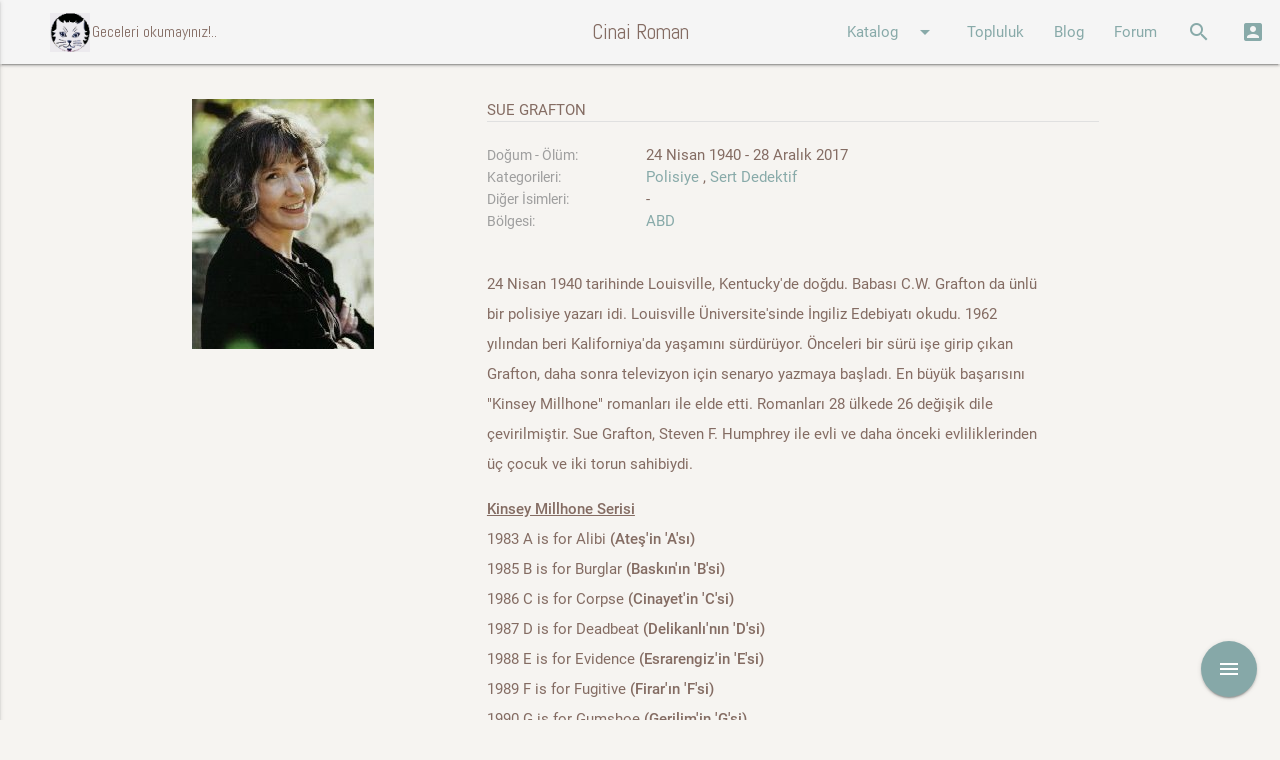

--- FILE ---
content_type: text/html; charset=utf-8
request_url: https://cinairoman.com/writers/36
body_size: 9895
content:
<!DOCTYPE html>
<html>
  <head>
    <meta http-equiv="Content-Type" content="text/html; charset=UTF-8"/>
    <meta name="viewport" content="width=device-width, initial-scale=1"/>
    <title>Cinairoman.com</title>
    <meta name="csrf-param" content="authenticity_token" />
<meta name="csrf-token" content="a54iSYPv7THNgYNvJ3xz4LpmGuGdRWZcc2PXAeBSuMADZ5NhsmGjmpo9KfeUlyWNEzKJYoueLpCI2JY3Si8bJg==" />


    <link rel="stylesheet" href="https://maxcdn.bootstrapcdn.com/font-awesome/latest/css/font-awesome.min.css">
    <link rel="stylesheet" type="text/css" href="https://fonts.googleapis.com/css?family=Abel" />
    <link rel="stylesheet" href="https://fonts.googleapis.com/icon?family=Material+Icons">
    <link rel="stylesheet" media="all" href="/assets/application-51c2f6c5d08d98dbce223ffcbb031d9a4a37ed8b76bc2c2c2fecdd50114e4257.css" data-turbolinks-track="reload" />

    <script src="/assets/application-607a066a90edd6dde3bc53817b7d036908b2a67502c40cdf61fc0d10e37d8b07.js" data-turbolinks-track="reload"></script>

    <script src="/assets/tinymce-577b19d25a9c3411b1933f67397a44f2a42ab845fa7a1552188b3a3b2a89cb6c.js" data-turbolinks-track="reload"></script>


    <script>

    function openModalSeriler() {

      $('.modal').modal({
          dismissible: true, // Modal can be dismissed by clicking outside of the modal
          opacity: .30, // Opacity of modal background
          inDuration: 500, // Transition in duration
          outDuration: 300, // Transition out duration
          startingTop: '1%', // Starting top style attribute
          endingTop: '12%', // Ending top style attribute
          }
      );
      $('#modalseriler').modal('open');
    }

    function openModalSearch() {

        $('.modal').modal();
        $('#modalsearch').modal('open');

    }
    function openModalLogin() {

      var pathname = window.location.href;
      $("#login_org_url").val(pathname);
        $('.modal').modal({
          dismissible: true, // Modal can be dismissed by clicking outside of the modal
          opacity: .30, // Opacity of modal background
          inDuration: 500, // Transition in duration
          outDuration: 300, // Transition out duration
          startingTop: '1%', // Starting top style attribute
          endingTop: '1%', // Ending top style attribute

        }
      );
        $('#modallogin').modal('open');

    }

    </script>


  </head>

  <body data-controller="writers" data-action="show" >
    <div id="fb-root"></div>
    <script>(function(d, s, id) {
      var js, fjs = d.getElementsByTagName(s)[0];
      if (d.getElementById(id)) return;
      js = d.createElement(s); js.id = id;
      js.src = 'https://connect.facebook.net/tr_TR/sdk.js#xfbml=1&version=v2.12&appId=1633909186698445&autoLogAppEvents=1';
      fjs.parentNode.insertBefore(js, fjs);
      }(document, 'script', 'facebook-jssdk'));
    </script>

    <div class="navbar-fixed">
      <nav class="grey lighten-4" role="navigation">
        <div class="nav-wrapper">
          <a href="#" data-activates="nav-mobile" class="button-collapse"><i class="material-icons">menu</i></a>
          <a id="logo-container" href="/" class="brand-logo"><img width="40" class="icon hide-on-med-and-down" src="/images/akba.gif" alt=""><div class="brand-txt hide-on-med-and-down">ccccci Geceleri okumayınız!..</div></a>
          <a id="logo-container" href="/" class="brand-logo center">Cinai Roman</a>
          <ul class="right hide-on-med-and-down">
            <li><a class="dropdown-button" href="#!" data-activates="ddKatalog">Katalog<i class="material-icons right">arrow_drop_down</i></a></li>
            <li><a href="/community/index">Topluluk</a></li>
            <li><a href="/posts">Blog</a></li>
            <li><a href="/topics">Forum</a></li>
            <li><a href="" onclick="openModalSearch(); return false;"><i class="material-icons">search</i></a></li>
            <li><a href="" onclick="openModalLogin();  return false;"><i class="material-icons">account_box</i></a></li>
          </ul>
          <ul class="side-nav" id="nav-mobile">
            <li><div class="user-view">
                  <div class="background teal">
                  </div>
                  <a href="/"><img class="circle" src="/images/akba.gif"></a>
                  <a href="/"><span class="white-text">Geceleri Okumayınız!...</span></a>
                </div>
              </li>
            <li><a href="/book_prints">Kitaplar</a></li>
            <li><a href="/writers">Yazarlar</a></li>
            <li><a href="/characters">Karakterler</a></li>
            <li><a href="/publishers">Yayınevleri</a></li>
            <li><a href="/community/index">Topluluk</a></li>
            <li><a href="/posts">Blog</a></li>
            <li><a href="/topics">Forum</a></li>
            <li><a href="" onclick="openModalSearch(); return false;"><i class="material-icons">search</i>Arama Yap</a></li>
            <li><a href="" onclick="openModalLogin();  return false;"><i class="material-icons">account_box</i>Giriş</a></li>
          </ul>
          <ul id="ddAdmin" class="dropdown-content  lime lighten-4">
            <li><a href="/galleries">Galeri</a></li>
            <li><a href="/books">Kitaplar</a></li>
            <li><a href="/users">Kullanıcılar</a></li>
            <li><a href="/quotes">Özlü Sözler</a></li>
            <li><a href="/characters">Karakterler</a></li>
            <li><a href="/lists">Listeler</a></li>
            <li><a href="/categories">Yazar Kategorileri</a></li>
            <li><a href="/list_categories">Liste Kategorileri</a></li>
            <li><a href="/blog_categories">Blog Kategorileri</a></li>
            <li><a href="/forum_categories">Forum Kategorileri</a></li>
          </ul>
          <ul id="ddKatalog" class="dropdown-content lime alcaramel">
            <li><a href="/book_prints">Kitaplar</a></li>
            <li><a href="/writers">Yazarlar</a></li>
            <li><a href="/characters">Karakterler</a></li>
            <li><a href="/publishers">Yayınevleri</a></li>
          </ul>
        </div>
      </nav>
      <div id="modallogin" class="modal">
        <div class="modal-content">
          <div class="section">
  <div class="row">
    <div class="col s12 center">
      <h4>Cinairoman Üye Girişi</h4>
    </div>
  </div>
  <div class="row">
  <!--  <div class="col l6 s12 center-align">
      <h6 class="center-align" >Sosyal medya ile giriş yap</h6>
      <p/>
      <div class="fb-login-button" data-max-rows="1" data-size="medium" data-button-type="continue_with" data-show-faces="false" data-auto-logout-link="false" data-use-continue-as="true"></div>
      <p />
      <button width="400px" class="btn-large btn-login light-blue darken-1 waves-effect waves-light" type="submit" name="action">Twitter Login</button>
    </div> -->
    <div class="col l3 show-on-medium-and-up">
    </div>
    <div class="col l6 s12 center-align">
      <div class="divider hide-on-med-and-up"></div>
      <div class="row center-align">
        <h6>Cinairoman üyeliği ile giriş yap</h6>
      </div>
      <div id="login">
        <form action="/main/attempt_login" accept-charset="UTF-8" method="post"><input name="utf8" type="hidden" value="&#x2713;" /><input type="hidden" name="authenticity_token" value="RgxCyq+7eR4UbrMXAXtXoMJiiPln6GZ0/T/9OMTGxJ3uO2DJ55oSf9fGpbNDwhWddtHTx49wPols13Xvbbp1uQ==" />
          <div class="row">
            <div class="col s12">
              <div class="input-field">
                <input type="hidden" name="login_org_url" id="login_org_url" />
              </div>
              <div class="input-field">
                <input type="email" name="email" id="email" class="validate" />
                <label for="email" data-error="wrong" data-success="right">Email</label>
              </div>
              <div class="input-field">
                <input id="password" type="password" class="validate" name="password">
                <label for="password">Şifre</label>
              </div>
              <div class="row">
                <div class="col s6 left align hidden">
                  <input type="checkbox" name="cache_login" id="cache_login" value="1" />
                  <label for="cache_login">Beni hatırla</label>
                </div>
                <div class="col s12 left align">
                  <a href="/main/register">Yeni üyelik oluştur</a>
                </div>
              </div>
              <div class="input-field center-align">
                 <button class="btn light-blue darken-1 waves-effect waves-light" type="submit" name="action">Giriş</button>
              </div>
            </div>
          </div>
</form>      </div>
    </div>
    <div class="col l3 show-on-medium-and-up">
    </div>
  </div>
</div>

        </div>
      </div>

      <div id="modalsearch" class="modal bottom-sheet">
        <div class="modal-content">
          <div class="container">
            <div class="row">
              <div class="col s12">
                <ul class="tabs">
                  <li class="tab col s3"><a href="#kitap">KİTAP ARA</a></li>
                  <li class="tab col s3"><a href="#yazar">YAZAR ARA</a></li>
                  <li class="tab col s3"><a href="#blog">BLOGDA ARA</a></li>
                  <li class="tab col s3"><a href="#forum">FORUMDA ARA</a></li>
                </ul>
              </div>
              <div id="kitap" class="col s12">
                  <div class="col l3 .hide-on-med-and-down">
                  </div>
                  <form action="/book_prints/search" accept-charset="UTF-8" method="get"><input name="utf8" type="hidden" value="&#x2713;" />
                    <div class="col l9 s12">
                      <div class="row">
                        <div class="input-field col s4">
                          <input type="text" name="k_kitap_adi" id="k_kitap_adi" class="validate" />
                          <label for="k_kitap_adi">Kitap adı</label>
                        </div>
                        <div class="input-field col s4">
                          <input type="text" name="k_yazar_adi" id="k_yazar_adi" class="validate" />
                          <label for="k_yazar_adi">Yazar adı</label>
                        </div>
                      </div>
                      <div class="row">
                        <div class="input-field col s4">
                          <input type="text" name="k_yayinevi" id="k_yayinevi" class="validate" />
                          <label for="k_yayinevi">Yayınevi</label>
                        </div>
                        <div class="input-field col s4">
                          <input type="text" name="k_tanimi" id="k_tanimi" class="validate" />
                          <label for="k_tanimi">Kitap Tanımı</label>
                        </div>
                        <div class="input-field col s4 right-align">
                            <button class="btn light-blue darken-1 waves-effect waves-light" type="submit" name="action">Ara</button>
                        </div>
                      </div>
                    </div>
</form>              </div>
              <div id="yazar" class="col s12">
                  <div class="col l3 .hide-on-med-and-down">
                  </div>
                  <form action="/writers/search" accept-charset="UTF-8" method="get"><input name="utf8" type="hidden" value="&#x2713;" />
                    <div class="col l9 s12">
                      <div class="row">
                        <div class="input-field col s6">
                          <input type="text" name="yazar_adi" id="yazar_adi" class="validate" />
                          <label for="yazar_adi">Yazar adı</label>
                        </div>
                        <div class="input-field col s6">
                          <select name="category" id="category">
  <option value="" selected>Kategori seçiniz</option>
    <option value="2">Kurgu</option>
    <option value="3">Bilimkurgu</option>
    <option value="4">Casusluk</option>
    <option value="7">Dedektif Kurgusu</option>
    <option value="8">Romantik Gerilim</option>
    <option value="9">Fantastik Kurgu</option>
    <option value="11">Gerçek Suç</option>
    <option value="12">Gerilim</option>
    <option value="13">Gotik Gerilim</option>
    <option value="15">Sert Dedektif</option>
    <option value="17">İnceleme</option>
    <option value="18">Kara Roman</option>
    <option value="19">Kapalı Oda</option>
    <option value="21">Kim Yaptı</option>
    <option value="23">Klasik Polisiye</option>
    <option value="24">Korku</option>
    <option value="25">Korku - Gerilim</option>
    <option value="27">Aksiyon - Macera</option>
    <option value="28">Mahkeme Polisiyeleri</option>
    <option value="29">Adli Tıp</option>
    <option value="30">Mizahi Polisiye</option>
    <option value="31">Polis Prosedür</option>
    <option value="32">Polisiye</option>
    <option value="33">Psikolojik Gerilim</option>
    <option value="34">Pulp</option>
    <option value="39">Tarihi Polisiye</option>
    <option value="41">Tekno Gerilim</option>
    <option value="43">Siyasi Polisiye</option>
    <option value="44">Genç - Çocuk</option>
    <option value="45">Domestik Gerilim</option>
    <option value="46">Hard-boiled</option>
</select>
<label>Kategori</label>

                        </div>
                      </div>
                      <div class="row">
                        <div class="input-field col s6">
                          <input type="text" name="tanimi" id="tanimi" class="validate" />
                          <label for="tanimi">Tanımında Ara</label>
                        </div>
                        <div class="input-field col s6 right-align">
                            <button class="btn light-blue darken-1 waves-effect waves-light" type="submit" name="action">Ara</button>
                        </div>
                      </div>
                    </div>
</form>              </div>
              <div id="blog" class="col s12">
                <div class="col l3 .hide-on-med-and-down">
                </div>
                <form action="/posts/search" accept-charset="UTF-8" method="get"><input name="utf8" type="hidden" value="&#x2713;" />
                  <div class="col l9 s12">
                    <div class="row">
                      <div class="input-field col s6">
                        <input type="text" name="p_content" id="p_content" class="validate" />
                        <label for="p_content">Blog İçeriği</label>
                      </div>
                      <div class="input-field col s6">
                        <select name="category" id="category">
  <option value="" selected>Kategori seçiniz</option>
    <option value="1">Beyaz Perdede Siyah Gölgeler </option>
    <option value="2">Bağlantılar</option>
    <option value="3">Makaleler</option>
    <option value="4">Onparalık Romanlar</option>
    <option value="5">Çizgiroman</option>
    <option value="6">Öyküler</option>
    <option value="7">Polisiye ve Yemek</option>
    <option value="8">Ödüller ve Listeler</option>
    <option value="9">İlk Okudukları Polisiye</option>
    <option value="26">A. Ömer Türkeş Yazıları</option>
    <option value="30">Sevin Okyay Yazıları</option>
    <option value="37">Bekir Karaoğlu Yazıları</option>
    <option value="41">Haberler</option>
    <option value="42">Tozlu Raflar</option>
    <option value="43">Erol Üyepazarcı Yazıları</option>
    <option value="45">Söyleşiler</option>
    <option value="52">Satır Arası</option>
    <option value="53">Ahmet Ümit Yazıları</option>
    <option value="60">Levent Cantek Yazıları</option>
    <option value="63">Cinai Alıntılar</option>
    <option value="64">Sınavlar</option>
    <option value="82">Kara Dizi</option>
    <option value="84">Kara Notlar</option>
    <option value="85">Seval Şahin Yazıları</option>
    <option value="86">Tarihte Bugün</option>
    <option value="87">Suç Edebiyatının Divaları</option>
</select>
<label>Kategori</label>

                      </div>
                    </div>
                    <div class="row">
                      <div class="input-field col s6 right-align">
                          <button class="btn light-blue darken-1 waves-effect waves-light" type="submit" name="action">Ara</button>
                      </div>
                    </div>
                  </div>
</form>              </div>
              <div id="forum" class="col s12">
                <div class="col l3 .hide-on-med-and-down">
                </div>
                <form action="/topics/search" accept-charset="UTF-8" method="get"><input name="utf8" type="hidden" value="&#x2713;" />
                  <div class="col l9 s12">
                    <div class="row">
                      <div class="input-field col s6">
                        <input type="text" name="f_content" id="f_content" class="validate" />
                        <label for="f_content">Forum İçeriği</label>
                      </div>
                      <div class="input-field col s6">
                        <input type="text" name="f_comment" id="f_comment" class="validate" />
                        <label for="f_comment">Yorum içeriği</label>
                      </div>
                    </div>
                    <div class="row">
                      <div class="input-field col s6">
                        <select name="category" id="category">
  <option value="" selected>Kategori seçiniz</option>
    <option value="1">Öneriler</option>
    <option value="2">Kitap Yorumları</option>
    <option value="3">Cinai Film Önerileri</option>
    <option value="4">Makaleler</option>
    <option value="5">Karakter Yorumları</option>
    <option value="6">Cinai Haberler</option>
    <option value="7">Altın Çağ</option>
    <option value="8">Polisiye Terimler Sözlüğü</option>
</select>
<label>Kategori</label>

                      </div>
                      <div class="input-field col s6 right-align">
                          <button class="btn light-blue darken-1 waves-effect waves-light" type="submit" name="action">Ara</button>
                      </div>
                    </div>
                  </div>
</form>              </div>
            </div>
          </div>
        </div>
      </div>


    </div>

<p id="notice"></p>
<div class="row">
  <div class="fixed-action-btn">
    <a class="btn-floating btn-large red">
      <i class="large material-icons">menu</i>
    </a>
    <ul>
      <li>
        <div class="" id="add_fav">
        <span class="mobile-fab-tip">Favorilerime Ekle</span>
        <a class="btn-floating pink tooltipped addfav" data-refmodel_type="Writer" data-refmodel_id="36" data-position="left" data-delay="5" data-tooltip="Favorilerime Ekle" href="">
            <i class="material-icons">favorite_border</i>
</a>        </div>
        <div class="hidden" id="remove_fav">
        <span class="mobile-fab-tip">Favorilerimden Çıkart</span>
        <a class="btn-floating grey tooltipped remfav" data-refmodel_type="Writer" data-refmodel_id="36" data-position="left" data-delay="5" data-tooltip="Favorilerimden Çıkart" href="">
            <i class="material-icons">favorite_border</i>
</a>        </div>
      </li>
    </ul>
  </div>
</div>

<div class="container">
  <div class="row">
    <div class="col l4 m4 s10 offset-s2">
      <img class="responsive-img materialboxed" src="/yazarlar/yazar36.gif" />
    </div>
    <div class="col l8 m8 s12">
      <div class="row">
        <span class="title">Sue Grafton</span>
        <div class="divider"></div><br/>
        <div class="row">
          <div class="col l3 m4 s5">
            <span class="book_label">Doğum - Ölüm: </span>
          </div>
          <div class="col l9 m8 s7">
            
            24 Nisan 1940 - 28 Aralık 2017
          </div>

          <div class="col l3 m4 s5">
            <span class="book_label">Kategorileri: </span>
          </div>
          <div class="col l9 m8 s7">
              
              <a href="/writers/list?cat=32">Polisiye</a>
              , 
              <a href="/writers/list?cat=15">Sert Dedektif</a>
            
          </div>

          <div class="col l3 m4 s5">
            <span class="book_label">Diğer İsimleri: </span>
          </div>
          <div class="col l9 m8 s7">
            -
            
            
            
            
          </div>

          <div class="col l3 m4 s5">
            <span class="book_label">Bölgesi: </span>
          </div>
          <div class="col l9 m8 s7">
              <a href="/writers/list?region=ABD">ABD</a>
          </div>

          <div class="col s11">
            <br>
            <p>24 Nisan 1940 tarihinde Louisville, Kentucky'de doğdu. Babası C.W. Grafton da &uuml;nl&uuml; bir polisiye yazarı idi. Louisville &Uuml;niversite'sinde İngiliz Edebiyatı okudu. 1962 yılından beri Kaliforniya'da yaşamını s&uuml;rd&uuml;r&uuml;yor. &Ouml;nceleri bir s&uuml;r&uuml; işe girip &ccedil;ıkan Grafton, daha sonra televizyon i&ccedil;in senaryo yazmaya başladı. En b&uuml;y&uuml;k başarısını "Kinsey Millhone" romanları ile elde etti. Romanları 28 &uuml;lkede 26 değişik dile &ccedil;evirilmiştir. Sue Grafton, Steven F. Humphrey ile evli ve daha &ouml;nceki evliliklerinden &uuml;&ccedil; &ccedil;ocuk ve iki torun sahibiydi.&nbsp;</p>
<p><strong><span style="text-decoration: underline;">Kinsey Millhone Serisi</span></strong><em><strong><br /></strong></em>1983 A is for Alibi <strong>(Ateş'in 'A'sı)<br /></strong>1985 B is for Burglar <strong>(Baskın'ın 'B'si)<br /></strong>1986 C is for Corpse <strong>(Cinayet'in 'C'si)<br /></strong>1987 D is for Deadbeat <strong>(Delikanlı'nın 'D'si)<br /></strong>1988 E is for Evidence <strong>(Esrarengiz'in 'E'si)<br /></strong>1989 F is for Fugitive <strong>(Firar'ın 'F'si)<br /></strong>1990 G is for Gumshoe <strong>(Gerilim'in 'G'si)<br /></strong>1991 H is for Homicide <strong>(Hesaplaşma'nın 'H'si)<br /></strong>1992 I is for Innocent <strong>(İftira'nın 'İ'si)<br /></strong>1993 J is for Judgment <strong>(Jest'in 'J'si)<br /></strong>1994 K is for Killer <strong>(Katil'in 'K'si)<br /></strong>1995 L is for Lawless <strong>(Lanetli'nin 'L'si)<br /></strong>1996 M is for Malice<strong><br /></strong>1998 N is for Noose<strong><br /></strong>1999 O is for Outlaw<strong><br /></strong>2001 P is for Peril<strong><br /></strong>2002 Q is for Quarry<strong><br /></strong>2004 R is for Ricochet <strong>(Risk'in R'si)<br /></strong>2005 S is for Silence <strong>(Sessizliğin S'si)<br /></strong>2007 T is for Trespass <strong>(Tacizin T'si)<br /></strong>2009 U is for Undertow<br />2011 V is for Vengeance<br />2013 W is for Wasted<br />2015 X<br />2017 Y is for Yesterday</p>
<p><span style="text-decoration: underline;"><strong>Kısa Hikayeler</strong></span><br />2013 Kinsey and Me</p>
          </div>

        </div>
      </div>
      <div class="row">
        <span class="title">KİTAPLARI</span>
        <div class="divider"></div>
        <br/>
                  <div class="hidden" id="t_bp14024">
            <div class="row">
            <div class="col s12 left-align">
            <div id="ttbp14024">
            <span class="book_info">Ateş&#39;&#39;in &#39;A&#39;sı </span><br/>
            <span class="book_info grey-text">(Oğlak - 1996 )</span>
            </div>
            <br/><span>Adım Kinsey Millhone. California eyaletinde özel detektiflik yapma ruhsatım var. Otuz iki yaşında...</span>
            <a class="yellow-text" href="/book_prints/14024">
            (devamı...)
</a>            </div>
            </div>
          </div>
          <a href="/book_prints/14024">
          <img width="80px;" class="responsive-img tooltipped_ico hoverable z-depth-1" data-ico_id="bp14024" data-position="top" data-delay="10" src="/kapaklar/kapak421.gif" alt="Nopic" />
</a>          <div class="hidden" id="t_bp14023">
            <div class="row">
            <div class="col s12 left-align">
            <div id="ttbp14023">
            <span class="book_info">Baskın&#39;ın &#39;B&#39;si </span><br/>
            <span class="book_info grey-text">(Oğlak - 1996 )</span>
            </div>
            <br/><span>Her şey olup bittiğinde, zamanında görüp farkedemediğiniz şeyler için kendinizi tokatlamak isters...</span>
            <a class="yellow-text" href="/book_prints/14023">
            (devamı...)
</a>            </div>
            </div>
          </div>
          <a href="/book_prints/14023">
          <img width="80px;" class="responsive-img tooltipped_ico hoverable z-depth-1" data-ico_id="bp14023" data-position="top" data-delay="10" src="/kapaklar/kapak422.gif" alt="Nopic" />
</a>          <div class="hidden" id="t_bp14022">
            <div class="row">
            <div class="col s12 left-align">
            <div id="ttbp14022">
            <span class="book_info">Cinayet&#39;in &#39;C&#39;si </span><br/>
            <span class="book_info grey-text">(Oğlak - 1996 )</span>
            </div>
            <br/><span>Bobby Callahan&#39;la o haftanın Pazartesi günü tanıştım. Perşembe günü ise artık ölmüştü. Birinin on...</span>
            <a class="yellow-text" href="/book_prints/14022">
            (devamı...)
</a>            </div>
            </div>
          </div>
          <a href="/book_prints/14022">
          <img width="80px;" class="responsive-img tooltipped_ico hoverable z-depth-1" data-ico_id="bp14022" data-position="top" data-delay="10" src="/kapaklar/kapak423.gif" alt="Nopic" />
</a>          <div class="hidden" id="t_bp14021">
            <div class="row">
            <div class="col s12 left-align">
            <div id="ttbp14021">
            <span class="book_info">Delikanlı&#39;nın &#39;D&#39;si </span><br/>
            <span class="book_info grey-text">(Oğlak - 1997 )</span>
            </div>
            <br/><span>Daha sonraları adının John Daggett olduğunu öğrendim amam büroma geldiği ilk gün bana kendini o a...</span>
            <a class="yellow-text" href="/book_prints/14021">
            (devamı...)
</a>            </div>
            </div>
          </div>
          <a href="/book_prints/14021">
          <img width="80px;" class="responsive-img tooltipped_ico hoverable z-depth-1" data-ico_id="bp14021" data-position="top" data-delay="10" src="/kapaklar/kapak424.gif" alt="Nopic" />
</a>          <div class="hidden" id="t_bp14020">
            <div class="row">
            <div class="col s12 left-align">
            <div id="ttbp14020">
            <span class="book_info">Esrarengiz&#39;in &#39;E&#39;si </span><br/>
            <span class="book_info grey-text">(Oğlak - 1997 )</span>
            </div>
            <br/><span>27 Aralık Pazartesi&#39;ydi ve ben büromda oturmuş eşit miktarlarda asabiyet ve huzursuzluktan oluşmu...</span>
            <a class="yellow-text" href="/book_prints/14020">
            (devamı...)
</a>            </div>
            </div>
          </div>
          <a href="/book_prints/14020">
          <img width="80px;" class="responsive-img tooltipped_ico hoverable z-depth-1" data-ico_id="bp14020" data-position="top" data-delay="10" src="/kapaklar/kapak425.gif" alt="Nopic" />
</a>          <div class="hidden" id="t_bp14019">
            <div class="row">
            <div class="col s12 left-align">
            <div id="ttbp14019">
            <span class="book_info">Firar&#39;ın &#39;F&#39;si </span><br/>
            <span class="book_info grey-text">(Oğlak - 1997 )</span>
            </div>
            <br/><span>California&#39;da Floral Beach&#39;teki Okyanus Caddesi Moteli gariptir ki, gerçekten Okyanus Caddesi üze...</span>
            <a class="yellow-text" href="/book_prints/14019">
            (devamı...)
</a>            </div>
            </div>
          </div>
          <a href="/book_prints/14019">
          <img width="80px;" class="responsive-img tooltipped_ico hoverable z-depth-1" data-ico_id="bp14019" data-position="top" data-delay="10" src="/kapaklar/kapak426.gif" alt="Nopic" />
</a>          <div class="hidden" id="t_bp14018">
            <div class="row">
            <div class="col s12 left-align">
            <div id="ttbp14018">
            <span class="book_info">Gerilim&#39;in &#39;G&#39;si </span><br/>
            <span class="book_info grey-text">(Oğlak - 1997 )</span>
            </div>
            <br/><span>Doğum günüm olan 5 Mayıs&#39;ta otuz üç yaşıma basmam dışında şu üç şey de oldu:
1. Dairemin inşası ...</span>
            <a class="yellow-text" href="/book_prints/14018">
            (devamı...)
</a>            </div>
            </div>
          </div>
          <a href="/book_prints/14018">
          <img width="80px;" class="responsive-img tooltipped_ico hoverable z-depth-1" data-ico_id="bp14018" data-position="top" data-delay="10" src="/kapaklar/kapak430.gif" alt="Nopic" />
</a>          <div class="hidden" id="t_bp14017">
            <div class="row">
            <div class="col s12 left-align">
            <div id="ttbp14017">
            <span class="book_info">Hesaplaşma&#39;nın &#39;H&#39;si </span><br/>
            <span class="book_info grey-text">(Oğlak - 1997 )</span>
            </div>
            <br/><span>Şimdi geçmişe bakınca, California Fidelity Şirketi&#39;ndeki moral bozukluğunun Palm Springs bürosund...</span>
            <a class="yellow-text" href="/book_prints/14017">
            (devamı...)
</a>            </div>
            </div>
          </div>
          <a href="/book_prints/14017">
          <img width="80px;" class="responsive-img tooltipped_ico hoverable z-depth-1" data-ico_id="bp14017" data-position="top" data-delay="10" src="/kapaklar/kapak427.gif" alt="Nopic" />
</a>          <div class="hidden" id="t_bp14016">
            <div class="row">
            <div class="col s12 left-align">
            <div id="ttbp14016">
            <span class="book_info">İftira&#39;nın &#39;İ&#39;si </span><br/>
            <span class="book_info grey-text">(Oğlak - 1998 )</span>
            </div>
            <br/><span>Ölüm anında bütün hayatımın bir anda gözlerimin önünden geçmediğini itiraf etmek zorundayım. Ne b...</span>
            <a class="yellow-text" href="/book_prints/14016">
            (devamı...)
</a>            </div>
            </div>
          </div>
          <a href="/book_prints/14016">
          <img width="80px;" class="responsive-img tooltipped_ico hoverable z-depth-1" data-ico_id="bp14016" data-position="top" data-delay="10" src="/kapaklar/kapak428.gif" alt="Nopic" />
</a>          <div class="hidden" id="t_bp14015">
            <div class="row">
            <div class="col s12 left-align">
            <div id="ttbp14015">
            <span class="book_info">Jest&#39;in &#39;J&#39;si </span><br/>
            <span class="book_info grey-text">(Oğlak - 1998 )</span>
            </div>
            <br/><span>Aslında öyle dışardan baktığınızda ölü bir adamın öldürülmesiyle benim hayat hakkındaki görüşleri...</span>
            <a class="yellow-text" href="/book_prints/14015">
            (devamı...)
</a>            </div>
            </div>
          </div>
          <a href="/book_prints/14015">
          <img width="80px;" class="responsive-img tooltipped_ico hoverable z-depth-1" data-ico_id="bp14015" data-position="top" data-delay="10" src="/kapaklar/kapak429.gif" alt="Nopic" />
</a>          <div class="hidden" id="t_bp14014">
            <div class="row">
            <div class="col s12 left-align">
            <div id="ttbp14014">
            <span class="book_info">Katil&#39;in &#39;K&#39;si </span><br/>
            <span class="book_info grey-text">(Oğlak - 1998 )</span>
            </div>
            <br/><span>Cinayetin resmi tanımı &#39;bir insanın başka bir insan tarafından meşru olmayan yollarla öldürülmesi...</span>
            <a class="yellow-text" href="/book_prints/14014">
            (devamı...)
</a>            </div>
            </div>
          </div>
          <a href="/book_prints/14014">
          <img width="80px;" class="responsive-img tooltipped_ico hoverable z-depth-1" data-ico_id="bp14014" data-position="top" data-delay="10" src="/kapaklar/kapak431.gif" alt="Nopic" />
</a>          <div class="hidden" id="t_bp14013">
            <div class="row">
            <div class="col s12 left-align">
            <div id="ttbp14013">
            <span class="book_info">Lanetli&#39;nin &#39;L&#39;si </span><br/>
            <span class="book_info grey-text">(Oğlak - 1999 )</span>
            </div>
            <br/><span>Şikâyet ediyor değilim ama bir daha bir arkadaşın arkadaşına iyilik yapmadan önce biraz düşünmeye...</span>
            <a class="yellow-text" href="/book_prints/14013">
            (devamı...)
</a>            </div>
            </div>
          </div>
          <a href="/book_prints/14013">
          <img width="80px;" class="responsive-img tooltipped_ico hoverable z-depth-1" data-ico_id="bp14013" data-position="top" data-delay="10" src="/kapaklar/kapak432.gif" alt="Nopic" />
</a>          <div class="hidden" id="t_bp11944">
            <div class="row">
            <div class="col s12 left-align">
            <div id="ttbp11944">
            <span class="book_info">Risk&#39;in R&#39;si </span><br/>
            <span class="book_info grey-text">(Artemis - 2005 )</span>
            </div>
            <br/><span>Sue Grafton&#39;ın müthiş meşhur kahramanı Kinsey Millhone, Türkçe&#39;ye geri döndü. Kinsey, alfabenin R...</span>
            <a class="yellow-text" href="/book_prints/11944">
            (devamı...)
</a>            </div>
            </div>
          </div>
          <a href="/book_prints/11944">
          <img width="80px;" class="responsive-img tooltipped_ico hoverable z-depth-1" data-ico_id="bp11944" data-position="top" data-delay="10" src="/kapaklar/kapak433.gif" alt="Nopic" />
</a>          <div class="hidden" id="t_bp11942">
            <div class="row">
            <div class="col s12 left-align">
            <div id="ttbp11942">
            <span class="book_info">Sessizliğin S&#39;si </span><br/>
            <span class="book_info grey-text">(Artemis - 2007 )</span>
            </div>
            <br/><span>Sue Grafton&#39;un tüm dünyada salgın yaratan kadın detektifi Kinsey Millhone&#39;un kriminal alfabedeki ...</span>
            <a class="yellow-text" href="/book_prints/11942">
            (devamı...)
</a>            </div>
            </div>
          </div>
          <a href="/book_prints/11942">
          <img width="80px;" class="responsive-img tooltipped_ico hoverable z-depth-1" data-ico_id="bp11942" data-position="top" data-delay="10" src="/kapaklar/kapak2899.gif" alt="Nopic" />
</a>          <div class="hidden" id="t_bp18438">
            <div class="row">
            <div class="col s12 left-align">
            <div id="ttbp18438">
            <span class="book_info">Tacizin T&#39;si </span><br/>
            <span class="book_info grey-text">(Artemis - 2008 )</span>
            </div>
            <br/><span>Hey! Kinsey! Seninle takılmak gibisi yok! 
BİR KINSEY MILLHONE MACERASI 
Polisiyenin baronesi K...</span>
            <a class="yellow-text" href="/book_prints/18438">
            (devamı...)
</a>            </div>
            </div>
          </div>
          <a href="/book_prints/18438">
          <img width="80px;" class="responsive-img tooltipped_ico hoverable z-depth-1" data-ico_id="bp18438" data-position="top" data-delay="10" src="/kapaklar/kapak5698.gif" alt="Nopic" />
</a>
      </div>

      <div class="row">
        <span class="title">İLGİLİ BLOG YAZILARI</span>
        <div class="divider"></div>
        <ul class="collection">
<li class="collection-item avatar">
  <img class="circle responsive-img wp-post-image" src="/avatars/user443" />
  <a class="abrown-text" href="/posts/2525">
    <span class="title">
      Alfabe Bitti: Sue Grafton’un Z’si
    </span>
</a>  <p><span class="book_label">Yazan: </span><a href="/users/443">Tülay Güneş Kılıç</a>
    <span class="book_label"> - April 03, 2020 01:49</span><br>
    <span class="book_label">Kategori: </span>
    <a href="/posts/list?cat=87">Suç Edebiyatının Divaları</a>
  </p>
</li>
<li class="collection-item avatar">
  <img class="circle responsive-img wp-post-image" src="/avatars/user1648" />
  <a class="abrown-text" href="/posts/2507">
    <span class="title">
      Dünya Emekçi Kadınlar Günü Kutlu Olsun!
    </span>
</a>  <p><span class="book_label">Yazan: </span><a href="/users/1648">CinaiRoman</a>
    <span class="book_label"> - March 08, 2019 10:25</span><br>
    <span class="book_label">Kategori: </span>
    <a href="/posts/list?cat=86">Tarihte Bugün</a>
  </p>
</li>
<li class="collection-item avatar">
  <img class="circle responsive-img wp-post-image" src="/avatars/user443" />
  <a class="abrown-text" href="/posts/172">
    <span class="title">
      Fıstık Ezmeli ve Turşulu Sandviç’in U’su
    </span>
</a>  <p><span class="book_label">Yazan: </span><a href="/users/443">Tülay Güneş Kılıç</a>
    <span class="book_label"> - August 22, 2010 15:08</span><br>
    <span class="book_label">Kategori: </span>
    <a href="/posts/list?cat=7">Polisiye ve Yemek</a>
  </p>
</li>
<li class="collection-item avatar">
  <img class="circle responsive-img wp-post-image" src="/avatars/user443" />
  <a class="abrown-text" href="/posts/369">
    <span class="title">
      Kadınlara Göre: Suç Edebiyatında Kadın Yazarlar
    </span>
</a>  <p><span class="book_label">Yazan: </span><a href="/users/443">Tülay Güneş Kılıç</a>
    <span class="book_label"> - March 07, 2010 16:20</span><br>
    <span class="book_label">Kategori: </span>
    <a href="/posts/list?cat=3">Makaleler</a>
  </p>
</li>
</ul>

      </div>


      <br>

      <div class="row">
  <div class="col s12">
  <br/>
  <span class="title">Yorum yaz</span>
  <div class="divider"></div>
  <form action="/main/add_comment" accept-charset="UTF-8" method="post"><input name="utf8" type="hidden" value="&#x2713;" /><input type="hidden" name="authenticity_token" value="tiGNceJ0NfRTwtqMlubrp0P6P8ZMF6ATUTjt8SQI2ZShO3mmm9iQ8y/x1VoPzjv/ziBjikHKpzck4l46R+JzBw==" />
  <div class="col s12">
    <div class="input-field">
      <input type="hidden" name="refmodel_type" id="refmodel_type" value="Writer" />
    </div>
    <div class="input-field">
      <input type="hidden" name="refmodel_id" id="refmodel_id" value="36" />
    </div>
    <div class="input-field">
      <input type="hidden" name="bpid" id="bpid" />
    </div>
    <div class="input-field">
      <input type="text" name="caption" id="caption" />
      <label for="caption">Yorum Başlığı</label>
    </div>
    <div class="input-field">
      <i class="material-icons prefix">mode_edit</i>
      <textarea name="comment" id="comment" class="materialize-textarea">
</textarea>
      <label for="comment">Yorum</label>
    </div>
    <div class="input-field left-align">
        <a href="" onclick="openModalLogin(); return false;">Yorum yazmak için buraya tıklayarak login olunuz</a>
    </div>
    <br/>
  </div>
</form>  </div>
</div>



    </div>
  </div>
</div>

    <footer class="page-footer abrown">
      <div class="container">
        <div class="row">
          <div class="col l4 s12">
            <h5 class="white-text">Cinai Roman</h5>
            <p class="grey-text text-lighten-4">Katalogumuzda 1885 yılından bu yana basılan 8406 adet kitap ve 10247 adet baskısı bulunmaktadır. Geceleri okumayınız!..</p>
          </div>
          <div class="col l4 s12">
            <h5 class="white-text">Bağlantıda Kalın...</h5>
            <ul>
              <li><a class="white-text" target="_blank" href="https://www.facebook.com/Cinairoman-188001347910176/">Facebook</a></li>
              <li><a class="white-text" target="_blank" href="https://twitter.com/CinaiRoman">Twitter</a></li>
              <li><a class="white-text" target="_blank" href="https://www.instagram.com/cinairoman_com/">Instagram</a></li>
            </ul>
          </div>
          <div class="col l4 s12">
            <h5 class="white-text">İlgili Siteler</h5>
            <a class="white-text" target="_blank" href="http://poyabir.com/"><img width="80" src="/images/poyabir.jpg" alt=""></a>
            <a class="white-text" target="_blank" href="http://221bdergi.com/"><img width="80" src="/images/221B.png" alt=""></a>
            <a class="white-text" target="_blank" href="http://dedektifdergi.com/"><img width="80" src="/images/dedektifdergi.png" alt=""></a>
          </div>
        </div>
      </div>
      <div class="footer-copyright">
        <div class="container">
        Bu site <a class="white-text" target="_blank" href="https://www.facebook.com/kkislal">Kıvanç & İdil</a> tarafından kodlanmıştır.
        </div>
      </div>
    </footer>


    <!--  Scripts-->




  </body>
</html>
